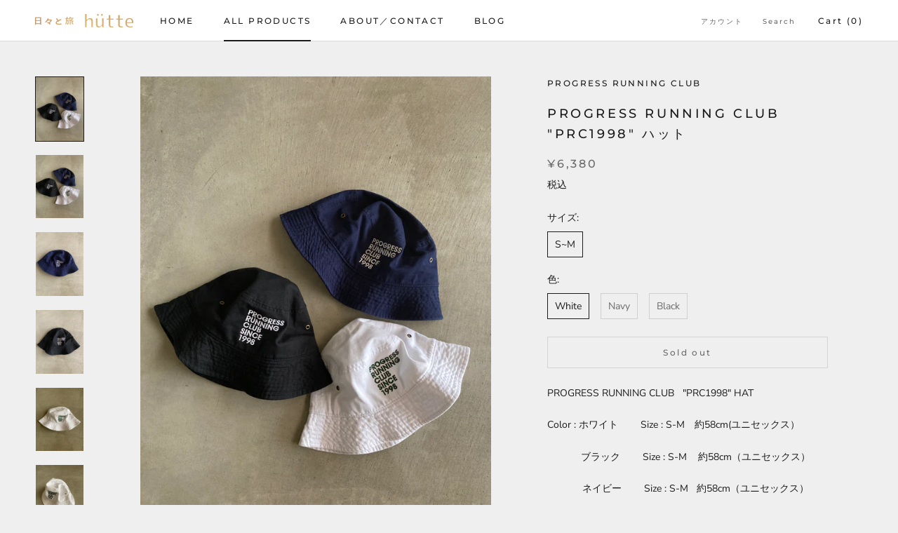

--- FILE ---
content_type: image/svg+xml
request_url: https://cdn.shopify.com/s/files/1/0267/5117/2802/files/icon_logo_w.svg
body_size: 3773
content:
<svg xmlns="http://www.w3.org/2000/svg" width="104.079" height="75.752" viewBox="0 0 104.079 75.752">
  <g id="グループ_307" data-name="グループ 307" transform="translate(-1117.532 -98.549)">
    <g id="グループ_4" data-name="グループ 4" transform="translate(1117.532 155.488)">
      <path id="パス_13" data-name="パス 13" d="M1121.642,404.884V394.835h1.6v-2.086h-1.6v-1.462a3.668,3.668,0,0,1,.46-2.134,1.837,1.837,0,0,1,1.564-.61l.651.056.888.168v-2.15l-1.138-.224-.81-.066a4.494,4.494,0,0,0-2.073.473,3.578,3.578,0,0,0-1.454,1.327,3.518,3.518,0,0,0-.461,1.236,14.019,14.019,0,0,0-.131,2.288v1.1h-1.605v2.086h1.605v10.049Z" transform="translate(-1117.532 -386.328)" fill="#fff"/>
      <path id="パス_14" data-name="パス 14" d="M1157.474,423.789a6.023,6.023,0,0,0,1.876,4.472,6.3,6.3,0,0,0,4.58,1.836,6.532,6.532,0,0,0,2.448-.459,6.355,6.355,0,0,0,3.97-5.849,5.971,5.971,0,0,0-.486-2.387,6.73,6.73,0,0,0-1.417-2.072,6.543,6.543,0,0,0-2.08-1.371,6.563,6.563,0,0,0-7.014,1.358A6.022,6.022,0,0,0,1157.474,423.789Zm2.536-.013a3.981,3.981,0,0,1,1.143-2.856,3.786,3.786,0,0,1,5.516,0,4.156,4.156,0,0,1-.006,5.731,3.771,3.771,0,0,1-5.509.006A4.012,4.012,0,0,1,1160.01,423.776Z" transform="translate(-1149.571 -411.316)" fill="#fff"/>
      <path id="パス_15" data-name="パス 15" d="M1234.385,430h2.408v-6.865a4.947,4.947,0,0,1,1.053-2.294,2.249,2.249,0,0,1,1.724-.826,2.873,2.873,0,0,1,1.132.228,4.423,4.423,0,0,1,1.132.735l1.317-2.143-.718-.516-.723-.387a3.36,3.36,0,0,0-1.336-.292,2.8,2.8,0,0,0-1.757.632,9.023,9.023,0,0,0-1.823,2.225v-2.632h-2.408Z" transform="translate(-1211.265 -411.447)" fill="#fff"/>
      <path id="パス_16" data-name="パス 16" d="M1295.327,428.719v-2.408l-1.309.745-1.28.534a7.521,7.521,0,0,1-2.406.422,3.579,3.579,0,0,1-3.867-3.628h9.085v-.358a6.746,6.746,0,0,0-1.537-4.66,5.3,5.3,0,0,0-4.165-1.725,5.741,5.741,0,0,0-4.3,1.692,6.048,6.048,0,0,0-1.649,4.407,6.545,6.545,0,0,0,1.712,4.741,6.075,6.075,0,0,0,4.586,1.777l1.4-.105,1.243-.281,1.349-.523Zm-8.861-6.067a3.641,3.641,0,0,1,1.116-2.181,3.3,3.3,0,0,1,2.245-.74,2.93,2.93,0,0,1,2.1.8,3.2,3.2,0,0,1,.959,2.11Z" transform="translate(-1250.981 -411.447)" fill="#fff"/>
      <path id="パス_17" data-name="パス 17" d="M1355.968,419.068V416.8l-.52.263-.5.173-.56.11-.515.032a1.782,1.782,0,0,1-1.4-.438,3.312,3.312,0,0,1-.374-1.943v-5.581h3.789v-2.086H1352.1V404.5h-.276l-4.25,4.676v.236h2.055v5.765a5.563,5.563,0,0,0,.835,3.538,3.651,3.651,0,0,0,2.887.97l.736-.039.665-.112.654-.2Z" transform="translate(-1302.059 -400.904)" fill="#fff"/>
      <path id="パス_18" data-name="パス 18" d="M1432.792,405.089l1.231.372,1.15.256,1.167.158,1.07.047a7.225,7.225,0,0,0,5.077-1.653,6.045,6.045,0,0,0,1.8-4.684,6.475,6.475,0,0,0-1.6-4.586,5.524,5.524,0,0,0-4.251-1.726l-.915.058-.823.174a4.868,4.868,0,0,0-1.463.72V387.3h-2.44Zm2.44-1.885v-6.782l.672-.4.661-.279.7-.172.654-.05a3.607,3.607,0,0,1,2.77,1.1,4.215,4.215,0,0,1,1.024,2.993,4.069,4.069,0,0,1-1.057,3.006,4.016,4.016,0,0,1-2.973,1.059l-.631-.033-.563-.085Z" transform="translate(-1370.416 -387.109)" fill="#fff"/>
      <path id="パス_19" data-name="パス 19" d="M1500.525,423.789a6.021,6.021,0,0,0,1.877,4.472,6.3,6.3,0,0,0,4.579,1.836,6.53,6.53,0,0,0,2.447-.459,6.358,6.358,0,0,0,3.97-5.849,5.973,5.973,0,0,0-.486-2.387,6.727,6.727,0,0,0-1.417-2.072,6.538,6.538,0,0,0-2.08-1.371,6.562,6.562,0,0,0-7.014,1.358A6.019,6.019,0,0,0,1500.525,423.789Zm2.536-.013a3.981,3.981,0,0,1,1.143-2.856,3.786,3.786,0,0,1,5.515,0,4.156,4.156,0,0,1-.006,5.731,3.771,3.771,0,0,1-5.509.006A4.011,4.011,0,0,1,1503.062,423.776Z" transform="translate(-1424.747 -411.316)" fill="#fff"/>
      <path id="パス_20" data-name="パス 20" d="M1577.713,395.156a1.345,1.345,0,1,0,.394-.971A1.319,1.319,0,0,0,1577.713,395.156Zm.16,15.715h2.408V398.735h-2.408Z" transform="translate(-1486.663 -392.314)" fill="#fff"/>
      <path id="パス_21" data-name="パス 21" d="M1600.079,429.026l1.039.485.994.322,1.138.208,1.039.058a4.978,4.978,0,0,0,3.191-.957,3.1,3.1,0,0,0,1.2-2.556,2.957,2.957,0,0,0-.6-1.907,8.241,8.241,0,0,0-2.581-1.75l-.223-.1q-2.532-1.247-2.532-2.167a.849.849,0,0,1,.412-.761,2.18,2.18,0,0,1,1.171-.263,5.67,5.67,0,0,1,1.746.3l1.1.442.929.48v-2.374l-.944-.456-.906-.3-1.027-.189-.94-.053a4.59,4.59,0,0,0-2.991.892,2.952,2.952,0,0,0-1.089,2.412,3.1,3.1,0,0,0,.633,1.973,7.089,7.089,0,0,0,2.336,1.671l.892.457q1.981.98,1.981,1.738a1.073,1.073,0,0,1-.534.946,2.681,2.681,0,0,1-1.469.346,5.356,5.356,0,0,1-1.859-.379l-1.147-.523-.962-.575Z" transform="translate(-1504.604 -411.316)" fill="#fff"/>
      <path id="パス_22" data-name="パス 22" d="M1297.4,394.428l-1.336,0-3.462,3.711h1.981l2.113-2.173,2.1,2.173h2.1Z" transform="translate(-1257.966 -392.825)" fill="#fff"/>
    </g>
    <path id="パス_23" data-name="パス 23" d="M1262.054,125.063l3.42-4.2c.1.055.1.289.086.411a6.026,6.026,0,0,1-.123,1.372,5.776,5.776,0,0,0-.2,1.056,7.322,7.322,0,0,1-.191,1.469,1.6,1.6,0,0,0-.006.6l.138,1.1-.33.209a.325.325,0,0,0-.046.342l.1.368c-.095.282.22.178.458.412.148.144.1.236.146.358.112.309-.136.467-.057.766.091.344-.148,4.046-.081,5.033a10.142,10.142,0,0,1,.1,1.194,14.316,14.316,0,0,1-.535,1.966,20.8,20.8,0,0,0-.484,5.645c.007.262.06.37-.032.416-.068.034-.163-.087-.222-.036-.091.08-.021.182-.147.306s-.4.228-.5.345c-.121.135-.023.282-.052.354l.1.319c.056.165-.039.291-.81.643a1.034,1.034,0,0,0-.256.292c-.093.16.134.538-.02.65l-.979,1.06c-.065.32-.2.632.013.909a5.509,5.509,0,0,0,1.839.576,3.873,3.873,0,0,0,2.015-.2c.451-.45.226-.907.4-1.083s.741-.228,1.058-.366c.543-.236.694-.939.671-1.593,0-.094-.221-.048-.236-.15a1.787,1.787,0,0,1,.021-.449c.011-.06.1-.075.117-.14.546-.558.086-.582.152-.908.034-.167.123-.02.16-.2.042-.208-.025-.768.02-.991l-.069-.286a3.1,3.1,0,0,0,.3-1.536c.023-.112.046-.222.069-.331a7.338,7.338,0,0,0,.732-3.168c.343-.882.8-1.852.8-1.855l3,.07a1.494,1.494,0,0,0,.4.668c.005.084.049.137.056.219a5.016,5.016,0,0,0,.218,1.472c.029.3.123.42.133.7.012.332-.105,1.471-.1,1.793l0,.4c-.21.179-.116.541-.075.723,0,.056.108.156.1.284,0,.105-.1.221-.094.388.012.6.016,1.271.007,1.559-.022.764.539.687.475,1.557-.022.3-.211.681-.27,1a1.584,1.584,0,0,0,.11,1.062c.141.322.073.268.337.463a1.821,1.821,0,0,0,1.167.334,3.688,3.688,0,0,0,1.4-.287,2.088,2.088,0,0,0,.665-1.586,1.605,1.605,0,0,0-.118-.9c-.146-.185.492.1.553.025.043-.052.019-.07.014-.3-.007-.4-.235-.388-.835-.59a23.21,23.21,0,0,0-.174-2.755c-.063-.208-.238-.223-.282-.386a14.834,14.834,0,0,0,.642-4.109,7.353,7.353,0,0,0-.47-2.385c.605-.852,1.029-.613,1.084-.865a3.883,3.883,0,0,0,.071-1.384,5.113,5.113,0,0,1-.187-1c.02-.295.024-.838.063-1.084a2.118,2.118,0,0,0-.021-.438c-.024-.353-.044-.707-.066-1.06q-.022-.349-.048-.7a3.824,3.824,0,0,1,.029-1.14,1.347,1.347,0,0,0,.06-.525c-.057-.311-.269-.559-.272-.89a1.909,1.909,0,0,1,.02-.437,2.614,2.614,0,0,0,.075-.472.678.678,0,0,1,.029-.22.18.18,0,0,1,.061-.088c.047-.031.072,0,.122,0,.032.005.067,0,.1,0a5.821,5.821,0,0,1,0,.7v.371a1.992,1.992,0,0,0,0,.366,1.8,1.8,0,0,1-.016.368c-.019.835.047,1.653.108,2.485.026.356-.1.809-.07,1.164a1.017,1.017,0,0,0,.027.2c.011.039,0,.107.039.132s.083,0,.119-.006a.808.808,0,0,1,.3-.053c-.018.028-.014.055-.039.081a.5.5,0,0,1-.074.063c-.056.035-.13.048-.189.087a.533.533,0,0,0-.118.118.154.154,0,0,0,.116.266c.062,0,.192-.059.279-.06.113-.007.166-.05.275-.027a.409.409,0,0,1-.01.442,2.56,2.56,0,0,0-.359-.07.512.512,0,0,0-.351-.062c-.147.073.05.177.128.256.009.009-.074.128-.029.194a.631.631,0,0,0,.179.121c.027.011-.039.069.052.113s.34.156.382.169a1.683,1.683,0,0,0,1.415-.555,2,2,0,0,0,.26-.594c.1-.286-.013-.775.041-.814a6.066,6.066,0,0,1,1.093-.086c.216-.019.623.03.78-.126a1.266,1.266,0,0,0,.291-.664,3.871,3.871,0,0,0-.134-.646,4.018,4.018,0,0,0-.161-.6,7.568,7.568,0,0,1-.165-1.473c-.065-.541-.186-1.085-.228-1.628-.051-.651-.083-1.2-.08-1.467.007-.557-.941-5.227-1.539-8.265a4.479,4.479,0,0,0-.495-1.253,10.038,10.038,0,0,0-1.15-1.348c-.581-.488-1.457-1.109-1.457-1.109a2.588,2.588,0,0,1,.384-.608c.1-.08.04.483.106.5a2.366,2.366,0,0,1,2.162-1.509,19.458,19.458,0,0,0,3.043-.017,1.3,1.3,0,0,1-.433-.328.919.919,0,0,1-.112-.437,12.379,12.379,0,0,0,1.269.714c.095-.064-.512-.8-.946-1.7-.413-1.036-.75-1.917-1.135-2.965a26.04,26.04,0,0,1,2.143,3.017c.016.009.505.361.517.346s-.171-.207-.232-.32a17.073,17.073,0,0,1-1.364-1.941,18.072,18.072,0,0,0-1.192-1.87,19.764,19.764,0,0,0-1.765-3.149c-1.1-1.733-2.216-2.68-4.245-2.751a9.672,9.672,0,0,0-2.151-.014,7.06,7.06,0,0,0-4.057,2.211,7.287,7.287,0,0,0-.734,1.313,2.834,2.834,0,0,1-.071.353,4.067,4.067,0,0,0-.147.743c-.022.391.1.765.058,1.04-.036.217-.178.372-.206.551s.43,1.083.461,1.426a14.29,14.29,0,0,1-.446,1.625,1.342,1.342,0,0,0,0,.641,17.914,17.914,0,0,0,.553,1.824s-2.089.893-2.761,1.318a59.512,59.512,0,0,0-3.55,5.21c-.36.813-3.309,5.708-3.6,5.972a2.273,2.273,0,0,0-.552.586,1.272,1.272,0,0,0,.063.717c.167.262.65.536.554.667-.076.105-.171.257-.285.435a.323.323,0,0,0-.029.335.828.828,0,0,0,.243.385.968.968,0,0,0-.037.521,1.5,1.5,0,0,0,.32.545c.132.181.166.058.36.146.09.041.238.2.319.235s.077-.065.18-.034c.04.012.288.124.328.133a.176.176,0,0,0,.237-.119c.122-.326-.8-.6.024-.694.4-.094-.076-.329.164-.533a7.589,7.589,0,0,1,1.59-.467c.152.01.366-.159.124-.286A.522.522,0,0,1,1262.054,125.063Z" transform="translate(-112.48 0)" fill="#fff"/>
    <path id="パス_24" data-name="パス 24" d="M1448.439,162.293l-.042-.562a3.932,3.932,0,0,0-.458-1.062,6.369,6.369,0,0,0-.208-.9,7,7,0,0,1-.479-1.477,4.3,4.3,0,0,0-.646-1.916,5.455,5.455,0,0,1-.313-.666l-.187-.812c-.062-.854-.187-.916-.187-.916l-.382-1.507a4.813,4.813,0,0,0-.5-1.694c-.305-.777-2.02-.777-2.02-.777a4.179,4.179,0,0,0,1.061-2.558,2.645,2.645,0,0,0-.221-.941,2.606,2.606,0,0,1-.187-.562,2.406,2.406,0,0,1,0-.575,3.679,3.679,0,0,0,.089-.426,1.7,1.7,0,0,0-.087-.543,4.058,4.058,0,0,0-.387-2.153c.393-3.163-2.775-4.147-3.2-4.245a4.341,4.341,0,0,1-1.121-.61,1.283,1.283,0,0,0,.676.709c.577.313.561.627.561.627-3.875-1.632-5.259.082-5.259.082a4.6,4.6,0,0,1,1.8.017c.086.027.188.067.3.114a4.786,4.786,0,0,0-2.44,1.37,6.232,6.232,0,0,0-1.38,2.84h0s0,.012-.006.035a5.994,5.994,0,0,0-.025,2.157.573.573,0,0,0,.027.167c.046.5.119,1.076.236,1.743a4.943,4.943,0,0,1-.231,2.8,3.235,3.235,0,0,0,1.187-.577.926.926,0,0,1-.346.577,5.135,5.135,0,0,0,1.171-.346,2.9,2.9,0,0,1,1.991.055.206.206,0,0,0,.109.039l.059.023v.512h-.208c-.292-.063-.479.6-.479.6a5.593,5.593,0,0,0-1.707,1.52c-.479.166-.5.9-.5.9-1.312,1.624-1,5.1-1,5.1a1.165,1.165,0,0,0,.5.395,12.8,12.8,0,0,0,.02,1.77,11.91,11.91,0,0,0,.833,5.351c-.083,2.311.271,2.333.271,2.333.062.416.27.375.27.375.063.521.146.541.146.541.1.833.416.667.416.667.188-.083.063-.645.063-.645a4.952,4.952,0,0,0-.021-.5l.292-.166.083.4a20.653,20.653,0,0,0-.041,2.707,12.663,12.663,0,0,0-.958,3.519c-.188.583.208.479.208.479a1.37,1.37,0,0,1,.771.042,1,1,0,0,0,.146.854,5.037,5.037,0,0,0,.729,2.457c.646,1.125,2.291.459,2.291.459a1.007,1.007,0,0,0,.4-1.415l-.541-1.063c.187-.25-.125-.645-.125-.645l-.146-.458c.187-.1.021-.542.021-.542-.063-.353-.188-.25-.188-.25l-.021-.145.167-.062.146-.125c.4-.146.167-1.187.167-1.187a2.261,2.261,0,0,0-.208-.958l.125-.666c.229-.188.146-.313.146-.313a5.428,5.428,0,0,0,.917-2.561,2.85,2.85,0,0,0,.4-.5l.25-.083a3.806,3.806,0,0,1-.437,2.187c-.458.77-.062.958-.062.958a2.754,2.754,0,0,0,1.708.542c-.271.124-.187.645-.187.645a.951.951,0,0,0,.812.978,2.536,2.536,0,0,1,1.645.9,1.884,1.884,0,0,0,2.249.521.9.9,0,0,0,.562-.875c0-.708-1.062-1.353-1.062-1.353s.125-.146-.062-.375-.312-.042-.312-.042l-.458-.541c.187-.167-.084-.4-.084-.4-.187-.125-.291,0-.291,0a.283.283,0,0,0-.271-.084.645.645,0,0,1-.437,0l.021-.146a5.239,5.239,0,0,1,.042-1.874,7.478,7.478,0,0,0,.438-2.832,1.3,1.3,0,0,0,.812.084c.417.021.1-.229.1-.229a7.655,7.655,0,0,1-1.1-1.791l.042-.812c.437-1.312.229-5.6.229-5.6a5.9,5.9,0,0,0,1.707,2.645c-.063,1,.146,1.25.146,1.25l.062.687c0,.666.271.541.271.541.229.042.312-.27.312-.27l.146.145c-.229.187-.083.333-.083.333.208.208.854-.25.854-.25C1448.668,163.146,1448.439,162.293,1448.439,162.293Z" transform="translate(-253.126 -31.159)" fill="#fff"/>
  </g>
</svg>


--- FILE ---
content_type: text/javascript
request_url: https://hibitotabihutte.com/cdn/shop/t/7/assets/custom.js?v=183944157590872491501601968061
body_size: -687
content:
//# sourceMappingURL=/cdn/shop/t/7/assets/custom.js.map?v=183944157590872491501601968061
